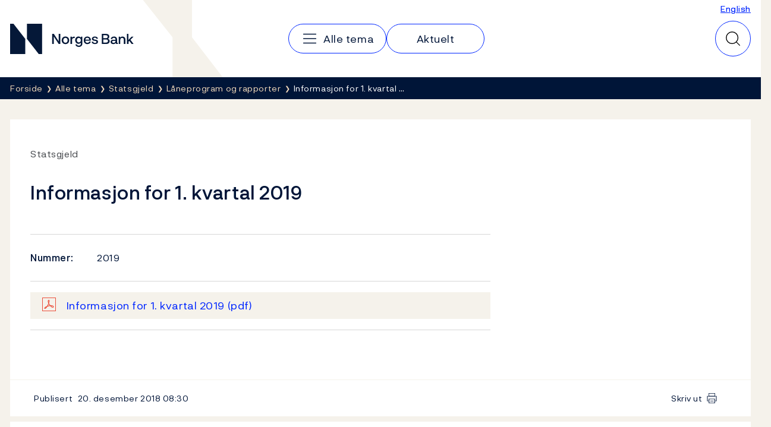

--- FILE ---
content_type: text/html; charset=utf-8
request_url: https://www.norges-bank.no/tema/Statsgjeld/Laneprogram-rapporter/2018/informasjon-q1-2019/
body_size: 7421
content:


<!DOCTYPE html>
<html lang="nb" class="no-js">
    <head>
        <meta charset="utf-8">
        <meta http-equiv="X-UA-Compatible" content="IE=edge">

        

<meta charset="utf-8"/>
<meta name="robots" content="all">
<meta name="description" content="">
<meta name="viewport" content="width=device-width,height=device-height,shrink-to-fit=0">
<meta property="og:type" content="article">
<meta property="og:title" content="Informasjon for 1. kvartal 2019">
<meta property="og:description" content="">
<meta property="og:url" content="https://www.norges-bank.no/tema/Statsgjeld/Laneprogram-rapporter/2018/informasjon-q1-2019/">
<meta property="og:locale" content="no">
<meta property="og:locale:alternate" content="en">
<meta property="article:published_time" content="20.12.2018 08:30:00">

        
    <meta name="pageid" content="106124" />


        
    


        <title>Informasjon for 1. kvartal 2019</title>

        
    <script>(function (H) { H.className = H.className.replace(/\bno-js\b/, 'js') })(document.documentElement)</script>


        <link rel="preload" href="/Static/NorgesBank/Fonts/NorgesBank-Regular.woff2" as="font" type="font/woff2" crossOrigin="anonymous" />
        <link rel="preload" href="/Static/NorgesBank/Fonts/NorgesBank-Medium.woff2" as="font" type="font/woff2" crossOrigin="anonymous" />
        <link rel="preload" href="/Static/NorgesBank/Fonts/NorgesBank-Italic.woff2" as="font" type="font/woff2" crossOrigin="anonymous" />
        <link rel="preload" href="/Static/NorgesBank/Fonts/NorgesBank-Bold.woff2" as="font" type="font/woff2" crossOrigin="anonymous" />


<link href="/dist/norgesbank.a50c2a65.css" rel="stylesheet" />

<link rel="manifest" href="/Static/Favicons/site.webmanifest" />
<link rel="apple-touch-icon" sizes="180x180" href="/Static/Favicons/apple-touch-icon.png" />
<link rel="icon" type="image/png" sizes="32x32" href="/Static/Favicons/favicon-32x32.png" />
<link rel="icon" type="image/png" sizes="16x16" href="/Static/Favicons/favicon-16x16.png" />
<link rel="mask-icon" href="/Static/Favicons/safari-pinned-tab.svg" color="#051838" />
<meta name="msapplication-TileColor" content="#ffffff" />
<meta name="theme-color" content="#ffffff" />



        

<script>
    window.dataLayer = window.dataLayer || [];
    window.dataLayer = [{
        "gtm.whitelist": ['ga','google','ua','hjtc','cl','lcl'],
        "gtm.blacklist": ['html']
    }];
    
    function gtag(){ dataLayer.push(arguments); }
        
    gtag('consent', 'default', {
        'ad_storage': 'denied',
        'ad_user_data': 'denied',
        'ad_personalization': 'denied',
        'analytics_storage': 'denied',
        'wait_for_update': 500
    });

    gtag('set', 'ads_data_redaction', true);
</script>
<script>
    (function (w, d, s, l, i) {
        w[l] = w[l] || []; w[l].push({
            'gtm.start': new Date().getTime(), event: 'gtm.js'
        }); var f = d.getElementsByTagName(s)[0],
            j = d.createElement(s), dl = l != 'dataLayer' ? '&l=' + l : ''; j.async = true; j.src =
                'https://www.googletagmanager.com/gtm.js?id=' + i + dl; f.parentNode.insertBefore(j, f);
    })(window, document, 'script', 'dataLayer', 'GTM-WMMCQPF');
</script>

        

<script async id="CookieConsent" src="https://policy.app.cookieinformation.com/uc.js" data-culture="NB" type="text/javascript" data-consent-sharing-iframe-placement="body" data-gcm-version="2.0"></script>

        
            <link href="https://www.norges-bank.no/tema/Statsgjeld/Laneprogram-rapporter/2018/informasjon-q1-2019/" hreflang="no" rel="alternate" />
            <link href="https://www.norges-bank.no/en/topics/Government-debt/Borrowing-programme-reports/2018/information-2019-q1/" hreflang="en" rel="alternate" />



        <link href="/dist/PublicationStart.6f48bdcc.css" rel="stylesheet" />
<link href="/dist/Header.9353aafb.css" rel="stylesheet" />
<link href="/dist/QuickSearch.4a5251c8.css" rel="stylesheet" />
<link href="/dist/BreadCrumb.be297605.css" rel="stylesheet" />
<script nonce="c77a6486-398b-40b5-8d0d-de4bf8ce6ee9">
!function(T,l,y){var S=T.location,k="script",D="instrumentationKey",C="ingestionendpoint",I="disableExceptionTracking",E="ai.device.",b="toLowerCase",w="crossOrigin",N="POST",e="appInsightsSDK",t=y.name||"appInsights";(y.name||T[e])&&(T[e]=t);var n=T[t]||function(d){var g=!1,f=!1,m={initialize:!0,queue:[],sv:"5",version:2,config:d};function v(e,t){var n={},a="Browser";return n[E+"id"]=a[b](),n[E+"type"]=a,n["ai.operation.name"]=S&&S.pathname||"_unknown_",n["ai.internal.sdkVersion"]="javascript:snippet_"+(m.sv||m.version),{time:function(){var e=new Date;function t(e){var t=""+e;return 1===t.length&&(t="0"+t),t}return e.getUTCFullYear()+"-"+t(1+e.getUTCMonth())+"-"+t(e.getUTCDate())+"T"+t(e.getUTCHours())+":"+t(e.getUTCMinutes())+":"+t(e.getUTCSeconds())+"."+((e.getUTCMilliseconds()/1e3).toFixed(3)+"").slice(2,5)+"Z"}(),iKey:e,name:"Microsoft.ApplicationInsights."+e.replace(/-/g,"")+"."+t,sampleRate:100,tags:n,data:{baseData:{ver:2}}}}var h=d.url||y.src;if(h){function a(e){var t,n,a,i,r,o,s,c,u,p,l;g=!0,m.queue=[],f||(f=!0,t=h,s=function(){var e={},t=d.connectionString;if(t)for(var n=t.split(";"),a=0;a<n.length;a++){var i=n[a].split("=");2===i.length&&(e[i[0][b]()]=i[1])}if(!e[C]){var r=e.endpointsuffix,o=r?e.location:null;e[C]="https://"+(o?o+".":"")+"dc."+(r||"services.visualstudio.com")}return e}(),c=s[D]||d[D]||"",u=s[C],p=u?u+"/v2/track":d.endpointUrl,(l=[]).push((n="SDK LOAD Failure: Failed to load Application Insights SDK script (See stack for details)",a=t,i=p,(o=(r=v(c,"Exception")).data).baseType="ExceptionData",o.baseData.exceptions=[{typeName:"SDKLoadFailed",message:n.replace(/\./g,"-"),hasFullStack:!1,stack:n+"\nSnippet failed to load ["+a+"] -- Telemetry is disabled\nHelp Link: https://go.microsoft.com/fwlink/?linkid=2128109\nHost: "+(S&&S.pathname||"_unknown_")+"\nEndpoint: "+i,parsedStack:[]}],r)),l.push(function(e,t,n,a){var i=v(c,"Message"),r=i.data;r.baseType="MessageData";var o=r.baseData;return o.message='AI (Internal): 99 message:"'+("SDK LOAD Failure: Failed to load Application Insights SDK script (See stack for details) ("+n+")").replace(/\"/g,"")+'"',o.properties={endpoint:a},i}(0,0,t,p)),function(e,t){if(JSON){var n=T.fetch;if(n&&!y.useXhr)n(t,{method:N,body:JSON.stringify(e),mode:"cors"});else if(XMLHttpRequest){var a=new XMLHttpRequest;a.open(N,t),a.setRequestHeader("Content-type","application/json"),a.send(JSON.stringify(e))}}}(l,p))}function i(e,t){f||setTimeout(function(){!t&&m.core||a()},500)}var e=function(){var n=l.createElement(k);n.src=h;var e=y[w];return!e&&""!==e||"undefined"==n[w]||(n[w]=e),n.onload=i,n.onerror=a,n.onreadystatechange=function(e,t){"loaded"!==n.readyState&&"complete"!==n.readyState||i(0,t)},n}();y.ld<0?l.getElementsByTagName("head")[0].appendChild(e):setTimeout(function(){l.getElementsByTagName(k)[0].parentNode.appendChild(e)},y.ld||0)}try{m.cookie=l.cookie}catch(p){}function t(e){for(;e.length;)!function(t){m[t]=function(){var e=arguments;g||m.queue.push(function(){m[t].apply(m,e)})}}(e.pop())}var n="track",r="TrackPage",o="TrackEvent";t([n+"Event",n+"PageView",n+"Exception",n+"Trace",n+"DependencyData",n+"Metric",n+"PageViewPerformance","start"+r,"stop"+r,"start"+o,"stop"+o,"addTelemetryInitializer","setAuthenticatedUserContext","clearAuthenticatedUserContext","flush"]),m.SeverityLevel={Verbose:0,Information:1,Warning:2,Error:3,Critical:4};var s=(d.extensionConfig||{}).ApplicationInsightsAnalytics||{};if(!0!==d[I]&&!0!==s[I]){var c="onerror";t(["_"+c]);var u=T[c];T[c]=function(e,t,n,a,i){var r=u&&u(e,t,n,a,i);return!0!==r&&m["_"+c]({message:e,url:t,lineNumber:n,columnNumber:a,error:i}),r},d.autoExceptionInstrumented=!0}return m}(y.cfg);function a(){y.onInit&&y.onInit(n)}(T[t]=n).queue&&0===n.queue.length?(n.queue.push(a),n.trackPageView({})):a()}(window,document,{src: "https://js.monitor.azure.com/scripts/b/ai.2.gbl.min.js", crossOrigin: "anonymous", cfg: {disablePageUnloadEvents: ['unload'], instrumentationKey:'043fdb4a-7fcf-423e-9a5e-abf24c664350', disableCookiesUsage: false }});
</script>


        
        

        
        
    </head>
    <body>
    

<!-- Google Tag Manager (noscript) -->
<noscript>
    <iframe title="Google Tag Manager" src="https://www.googletagmanager.com/ns.html?id=GTM-WMMCQPF" height="0" width="0" class="hidden"></iframe>
</noscript>
<!-- End Google Tag Manager (noscript) -->

    <a class="skip-link no-print" href="#main-content">Hopp til innhold</a>

    





<header class="nb-global-head no-print">
    <div class="container">
        <h1 class="visually-hidden">Norges Bank</h1>
        <a href="/" id="logo" class="nb-global-head__logo">
            <span class="kbd-only-focus">
                <img src="/Static/NorgesBank/Vectors/norges-bank-logo.svg" alt="Norges Bank Forside" width="252" height="45" />
            </span>
        </a>
        <div class="nb-global-head__content">
            <svg class="nb-global-head__illustration" aria-hidden="true" xmlns="http://www.w3.org/2000/svg" width="133" height="128" fill="none" viewBox="0 0 133 128">
                <path fill="#F5F2EB" d="m.533 0 48.948 61.886V128h83.203L81.721 61.886V0H.533Z" />
            </svg>

            <button type="button" id="mobileMenuToggler" class="mobile-menu-toggler" aria-expanded="false" aria-controls="mobileMenu" data-toggle aria-label="Hovedmeny">
                <svg xmlns="http://www.w3.org/2000/svg" width="30" height="30" fill="none" aria-hidden="true" viewBox="0 0 30 30">
                    <path stroke-linecap="round" stroke-linejoin="round" stroke-width="1.5" d="M4.688 15h20.625M4.688 7.5h20.625M4.688 22.5h20.625"></path>
                </svg>
            </button>
      
            <div class="nav-and-search" id="mobileMenu">
                <nav class="nav" aria-label="Hovedmeny">
                    <h2 class="visually-hidden">Hovedmeny</h2>
                        <a class="nav__item" href="/tema/">
                            <svg aria-hidden="true" width="30" height="30" viewBox="0 0 30 30" fill="none" xmlns="http://www.w3.org/2000/svg">
                                <path d="M4.6875 15H25.3125" stroke="currentColor" stroke-width="1.5" stroke-linecap="round" stroke-linejoin="round" />
                                <path d="M4.6875 7.5H25.3125" stroke="currentColor" stroke-width="1.5" stroke-linecap="round" stroke-linejoin="round" />
                                <path d="M4.6875 22.5H25.3125" stroke="currentColor" stroke-width="1.5" stroke-linecap="round" stroke-linejoin="round" />
                            </svg>
                            <span class="kbd-only-focus">Alle tema</span>
                        </a>
                        <a class="nav__item" href="/aktuelt/">
                            <span class="kbd-only-focus">Aktuelt</span>
                        </a>

                    <div class="utils small">
                            <a href="/en/topics/Government-debt/Borrowing-programme-reports/2018/information-2019-q1/">English</a>
                    </div>
                </nav>
                <div class="utils">
                        <a href="/en/topics/Government-debt/Borrowing-programme-reports/2018/information-2019-q1/">English</a>
                </div>
            </div>
                

<div class="nb-global-head__quick-search" id="epinova-node_6c54e5eb-e743-42ee-be21-ac4879307a32"></div>

        </div>
    </div>
</header>


<main id="main-content" class="page-content">


    <nav class="breadcrumb no-print" aria-label="Her er du nå:">
        <div class="container">
            <h2 class="visually-hidden">Her er du nå:</h2>
            <ul class="list-inline breadcrumb__list">

                        <li>
                            <a href="/" title="Forside">
                                <span class="kbd-only-focus">Forside</span>
                            </a>
                        </li>
                        <li>
                            <a href="/tema/" title="Alle tema">
                                <span class="kbd-only-focus">Alle tema</span>
                            </a>
                        </li>
                        <li>
                            <a href="/tema/Statsgjeld/" title="Statsgjeld">
                                <span class="kbd-only-focus">Statsgjeld</span>
                            </a>
                        </li>
                        <li class="breadcrumb__item-visible-on-mobile">
                            <a href="/tema/Statsgjeld/Laneprogram-rapporter/" title="L&#xE5;neprogram og rapporter">
                                <span class="kbd-only-focus">L&#xE5;neprogram og rapporter</span>
                            </a>
                        </li>
                    <li title="Informasjon for 1. kvartal 2019" class="breadcrumb__current">
                        <span class="kbd-only-focus">Informasjon for 1. kvartal &#x2026;</span>
                    </li>
            </ul>
        </div>
    </nav>

    


<div class="container">
    


    <noscript>
        
    <div class="warning-wrapper no-print">
        <div class="panel notification warning">
            <article class="row">
                <div class="col-sm-4 col-lg-3">
                    <div class="warning-icon" aria-hidden="true">!</div>
                    <h2 class="h4">Javascript er skrudd av</h2>
                </div>
                <div class="col-sm-8 col-lg-9">
                    
<p>Pga av dette vil deler av innholdet på dette nettstedet ikke vises.</p>
                </div>
            </article>
        </div>
    </div>

    </noscript>

    

<div class="row">
    <div class="col-lg-12">
        <div class="panel" id="article">
            <div class="panel-body">
<div class='row'><div class='col-md-8'>
                <div class="article publication-start">
                    <div class="sup-title">Statsgjeld</div>

                        <h1>Informasjon for 1. kvartal 2019</h1>


                    <div class="publication-start__info">
                        
<dl class="micro-defs">
        <dt>Nummer: </dt>
        <dd>2019</dd>
</dl>

    <div class="download-links">
            <p class="download-link download-link--enhanced">
                <span class="file-icon pdf"></span>
                <a href="/contentassets/12af2f9baa564113af73e1705db9c325/kvartalsinformasjon_q1_2019.pdf?v=19122018154320">
                    Informasjon for 1. kvartal 2019 <span class="file-type">(pdf)</span>
                </a>
            </p>

    </div>

                    </div>

                </div>

</div></div>                <div class="row">

                    <div class="col-lg-8">
                        

                    </div>
                </div>
            </div>
        </div>

        <div class="large-desktop-only">
            

<div class="meta-container">
        <div class="meta">
            <span class="prop">Publisert</span> 20. desember 2018 <span class="time">08:30</span>
        </div>
    <div class="print no-print">
        <button type="button" onclick="javascript:window.print()">
            Skriv ut
        </button>
    </div>
</div>
        </div>

        <div class="large-desktop-only">
                


<aside class="feedback">
    <div class="feedback__inner">
        <h2 class="feedback__heading" data-feedback-heading>
            Fant du det du lette etter?
            <button class="feedback__trigger" type="button" 
                aria-controls="feedback-be173f24-1565-46e6-bb29-201b0197712b" aria-expanded="false" 
                data-feedback="/api/feedback/106124?language=no">
                Gi oss tilbakemelding
            </button>
        </h2>
        <div aria-live="polite">
            <div class="feedback__content" id="feedback-be173f24-1565-46e6-bb29-201b0197712b" data-feedback-content></div>
            <div class="feedback__message" data-feedback-message>
                <p>Takk for din tilbakemelding!</p>
            </div>
        </div>
    </div>
</aside>

        </div>
    </div>


    <div class="col-lg-12 md-and-down">
        

<div class="meta-container">
        <div class="meta">
            <span class="prop">Publisert</span> 20. desember 2018 <span class="time">08:30</span>
        </div>
    <div class="print no-print">
        <button type="button" onclick="javascript:window.print()">
            Skriv ut
        </button>
    </div>
</div>
            


<aside class="feedback">
    <div class="feedback__inner">
        <h2 class="feedback__heading" data-feedback-heading>
            Fant du det du lette etter?
            <button class="feedback__trigger" type="button" 
                aria-controls="feedback-6c6fedb7-2418-470c-a682-b177ae3cc4aa" aria-expanded="false" 
                data-feedback="/api/feedback/106124?language=no">
                Gi oss tilbakemelding
            </button>
        </h2>
        <div aria-live="polite">
            <div class="feedback__content" id="feedback-6c6fedb7-2418-470c-a682-b177ae3cc4aa" data-feedback-content></div>
            <div class="feedback__message" data-feedback-message>
                <p>Takk for din tilbakemelding!</p>
            </div>
        </div>
    </div>
</aside>

    </div>
</div>
</div>
</main>


<footer class="page-footer">
    <h2 class="sr-only">Footer</h2>
    <div class="page-footer__inner">
        <div class="container">
            <div class="page-footer__columns">
                    <section class="page-footer__column" data-mobile-collapsable>
                            <h3 class="page-footer__heading">
                                    <a href="/tema/">Tema</a>
                            </h3>
                        <button type="button" class="page-footer__toggler" aria-expanded="false" aria-controls="footer-column-0" data-mobile-collapsable-trigger>
                            <span>Tema</span>
                            <img src="/Static/NorgesBank/Vectors/close.svg" alt="" aria-hidden="true" />
                        </button>
                        <ul class="page-footer__items" id="footer-column-0">
                                <li class="page-footer__main-item">
                                    <a href="/tema/">Tema</a>
                                </li>
                                <li>
                                    <a href="/tema/pengepolitikk/">Pengepolitikk</a>
                                </li>
                                <li>
                                    <a href="/tema/finansiell-stabilitet/">Finansiell stabilitet</a>
                                </li>
                                <li>
                                    <a href="/tema/Sedler-og-mynter/">Sedler og mynter</a>
                                </li>
                                <li>
                                    <a href="/tema/markeder-likviditet/">Markeder og likviditet</a>
                                </li>
                                <li>
                                    <a href="/tema/statistikk/">Statistikk</a>
                                </li>
                                <li>
                                    <a href="/tema/Statsgjeld/">Statsgjeld</a>
                                </li>
                                <li>
                                    <a href="/tema/Norges-Banks-oppgjorssystem/">Norges Banks oppgj&#xF8;rssystem</a>
                                </li>
                                <li>
                                    <a href="/tema/Om-Norges-Bank/">Om Norges Bank</a>
                                </li>
                        </ul>
                    </section>
                    <section class="page-footer__column" data-mobile-collapsable>
                            <h3 class="page-footer__heading">
                                    <a href="/aktuelt/">Aktuelt</a>
                            </h3>
                        <button type="button" class="page-footer__toggler" aria-expanded="false" aria-controls="footer-column-1" data-mobile-collapsable-trigger>
                            <span>Aktuelt</span>
                            <img src="/Static/NorgesBank/Vectors/close.svg" alt="" aria-hidden="true" />
                        </button>
                        <ul class="page-footer__items" id="footer-column-1">
                                <li class="page-footer__main-item">
                                    <a href="/aktuelt/">Aktuelt</a>
                                </li>
                                <li>
                                    <a href="/aktuelt/nyheter/">Nyheter</a>
                                </li>
                                <li>
                                    <a href="/aktuelt/publikasjoner/">Publikasjoner</a>
                                </li>
                                <li>
                                    <a href="/aktuelt/kalender/">Kalender</a>
                                </li>
                                <li>
                                    <a href="/bankplassen/">Bankplassen blogg</a>
                                </li>
                                <li>
                                    <a href="https://video.norges-bank.no/" rel="noopener">Video</a>
                                </li>
                        </ul>
                    </section>
                    <section class="page-footer__column" data-mobile-collapsable>
                            <h3 class="page-footer__heading">
                                    <span>Norges Bank</span>
                            </h3>
                        <button type="button" class="page-footer__toggler" aria-expanded="false" aria-controls="footer-column-2" data-mobile-collapsable-trigger>
                            <span>Norges Bank</span>
                            <img src="/Static/NorgesBank/Vectors/close.svg" alt="" aria-hidden="true" />
                        </button>
                        <ul class="page-footer__items" id="footer-column-2">
                                <li>
                                    <a href="/Kontakt/">Kontakt</a>
                                </li>
                                <li>
                                    <a href="/Abonnement/">Abonnement</a>
                                </li>
                                <li>
                                    <a href="/tema/Om-Norges-Bank/faq-om-norges-bank/">Ofte stilte sp&#xF8;rsm&#xE5;l</a>
                                </li>
                                <li>
                                    <a href="/tema/Om-Norges-Bank/karriere/">Ledige stillinger</a>
                                </li>
                        </ul>
                    </section>
            </div>
            <nav class="page-footer__some">
                <h3 class="sr-only">Følg oss:</h3>
                <ul>
                        <li>
                            <a href="https://www.facebook.com/sentralbanken/" target="_blank" rel="noopener" class="page-footer__some-item" aria-label="Følg oss på Facebook">
                                <svg aria-hidden="true" width="32" height="32" viewBox="0 0 32 32" fill="none" xmlns="http://www.w3.org/2000/svg">
                                    <path d="M16 28C22.6274 28 28 22.6274 28 16C28 9.37258 22.6274 4 16 4C9.37258 4 4 9.37258 4 16C4 22.6274 9.37258 28 16 28Z" stroke="#F2DABB" stroke-width="1.5" stroke-linecap="round" stroke-linejoin="round" />
                                    <path d="M21 11H19C18.2044 11 17.4413 11.3161 16.8787 11.8787C16.3161 12.4413 16 13.2044 16 14V28" stroke="#F2DABB" stroke-width="1.5" stroke-linecap="round" stroke-linejoin="round" />
                                    <path d="M12 18H20" stroke="#F2DABB" stroke-width="1.5" stroke-linecap="round" stroke-linejoin="round" />
                                </svg>
                                <span>Facebook</span>
                            </a>
                        </li>
                        <li>
                            <a href="http://twitter.com/NorgesBank" target="_blank" rel="noopener" class="page-footer__some-item" aria-label="Følg oss på X/Twitter">
                                <svg aria-hidden="true" width="28" height="28" viewBox="0 0 28 28" fill="none" xmlns="http://www.w3.org/2000/svg">
                                    <path d="M3 3L11.4707 15.349L3.17941 24.9537H5.01641L12.2821 16.5316L18.0594 24.9537H25L16.1501 12.053L23.9597 3H22.1283L15.3377 10.8671L9.94066 3H3ZM5.19357 4.15546H9.33246L22.8064 23.7982H18.6676L5.19357 4.15546Z" fill="#F2DABB" />
                                </svg>
                                <span>X/Twitter</span>
                            </a>
                        </li>
                        <li>
                            <a href="http://www.youtube.com/user/norgesbank" target="_blank" rel="noopener" class="page-footer__some-item" aria-label="Følg oss på YouTube">
                                <svg aria-hidden="true" width="32" height="32" viewBox="0 0 32 32" fill="none" xmlns="http://www.w3.org/2000/svg">
                                    <path d="M20 16L14 12V20L20 16Z" stroke="#F2DABB" stroke-width="1.5" stroke-linecap="round" stroke-linejoin="round" />
                                    <path d="M3 16C3 19.7194 3.38427 21.9017 3.67638 23.0233C3.75447 23.3296 3.90442 23.6129 4.11382 23.8497C4.32322 24.0866 4.58603 24.2701 4.88049 24.3851C9.0651 25.9932 16 25.949 16 25.949C16 25.949 22.9348 25.9932 27.1195 24.3851C27.4139 24.2701 27.6767 24.0866 27.8861 23.8498C28.0955 23.6129 28.2455 23.3296 28.3236 23.0233C28.6157 21.9017 29 19.7194 29 16C29 12.2805 28.6157 10.0982 28.3236 8.97663C28.2455 8.67031 28.0956 8.387 27.8862 8.15018C27.6768 7.91336 27.414 7.72985 27.1195 7.61484C22.9349 6.00674 16 6.0509 16 6.0509C16 6.0509 9.06518 6.00675 4.88053 7.61482C4.58607 7.72983 4.32325 7.91334 4.11385 8.15016C3.90446 8.38698 3.7545 8.67029 3.67641 8.97661C3.38428 10.0982 3 12.2805 3 16Z" stroke="#F2DABB" stroke-width="1.5" stroke-linecap="round" stroke-linejoin="round" />
                                </svg>
                                <span>YouTube</span>
                            </a>
                        </li>
                        <li>
                            <a href="https://www.linkedin.com/company/norges-bank/" target="_blank" rel="noopener" class="page-footer__some-item" aria-label="Følg oss på LinkedIn">
                                <svg aria-hidden="true" width="32" height="32" viewBox="0 0 32 32" fill="none" xmlns="http://www.w3.org/2000/svg">
                                    <path d="M26 5H6C5.44772 5 5 5.44772 5 6V26C5 26.5523 5.44772 27 6 27H26C26.5523 27 27 26.5523 27 26V6C27 5.44772 26.5523 5 26 5Z" stroke="#F2DABB" stroke-width="1.5" stroke-linecap="round" stroke-linejoin="round" />
                                    <path d="M15 14V22" stroke="#F2DABB" stroke-width="1.5" stroke-linecap="round" stroke-linejoin="round" />
                                    <path d="M11 14V22" stroke="#F2DABB" stroke-width="1.5" stroke-linecap="round" stroke-linejoin="round" />
                                    <path d="M15 17.5C15 16.5717 15.3687 15.6815 16.0251 15.0251C16.6815 14.3687 17.5717 14 18.5 14C19.4283 14 20.3185 14.3687 20.9749 15.0251C21.6313 15.6815 22 16.5717 22 17.5V22" stroke="#F2DABB" stroke-width="1.5" stroke-linecap="round" stroke-linejoin="round" />
                                    <path d="M11 11.25C11.6904 11.25 12.25 10.6904 12.25 10C12.25 9.30964 11.6904 8.75 11 8.75C10.3096 8.75 9.75 9.30964 9.75 10C9.75 10.6904 10.3096 11.25 11 11.25Z" fill="#F2DABB" />
                                </svg>
                                <span>LinkedIn</span>
                            </a>
                        </li>
                        <li>
                            <a href="/RSS/" target="_blank" rel="noopener" class="page-footer__some-item" aria-label="Følg oss på Rss">
                                <span>RSS</span>
                            </a>
                        </li>
                </ul>
            </nav>
        </div>
    </div>

        <div class="page-footer__links">
            <div class="container">
                <ul>
                        <li>
                            <a href="/Personvernerklaering/">Personvern</a>
                        </li>
                        <li>
                            <a href="/Opphavsrett/">Opphavsrett</a>
                        </li>
                        <li>
                            <a href="/bedrageri-og-svindel/">Bedrageri og svindel</a>
                        </li>
                        <li>
                            <a href="https://uustatus.no/nb/erklaringer/publisert/e9a5465d-c58a-4879-a6ef-baf0d5085740" rel="noopener">Tilgjengelighetserkl&#xE6;ring</a>
                        </li>
                </ul>
            </div>
        </div>
</footer>



    <script>window.WebComponents = window.WebComponents || [];
window.WebComponents.push(['epinova-node_6c54e5eb-e743-42ee-be21-ac4879307a32', 'React.QuickSearch', {"searchUrl":"/Sok/","language":"no","minQueryLength":2,"suggestions":0,"resources":{"close":"Lukk","quickSearch":"Hurtigs\u00F8k","search":"S\u00F8k"}}]);
</script>
    <script async src="/dist/7858.dc0353fc.js"></script><script async src="/dist/shared.40e2fe03.js"></script>
    <script async src="/dist/components.869fd07f.js"></script>
    
    
<script async src="/dist/404.12d0ec56.js"></script><script async src="/dist/7466.02d9f48f.js"></script><script async src="/dist/2727.35736c25.js"></script><script async src="/dist/norgesbank.1fbea739.js"></script>

    <input type="hidden" value="no" data-vue-culture />

    

    <script async src="/dist/runtime.5f77e5ab.js"></script>
<link href="/dist/Feedback.1790ff87.css" rel="stylesheet" />
<script async src="/dist/Feedback.1c1004e8.js"></script>





<script defer="defer" nonce="c77a6486-398b-40b5-8d0d-de4bf8ce6ee9" src="/Util/Find/epi-util/find.js"></script>
<script nonce="c77a6486-398b-40b5-8d0d-de4bf8ce6ee9">
document.addEventListener('DOMContentLoaded',function(){if(typeof FindApi === 'function'){var api = new FindApi();api.setApplicationUrl('/');api.setServiceApiBaseUrl('/find_v2/');api.processEventFromCurrentUri();api.bindWindowEvents();api.bindAClickEvent();api.sendBufferedEvents();}})
</script>

    
<script type="text/javascript">
    window.addEventListener('CookieInformationConsentGiven', function(event) {
        if (CookieInformation.getConsentGivenFor('cookie_cat_statistic')) {

            /*<![CDATA[*/
            (function () {
                var sz = document.createElement('script'); sz.type = 'text/javascript'; sz.async = true;
                sz.src = '//siteimproveanalytics.com/js/siteanalyze_6024671.js';
                var s = document.getElementsByTagName('script')[0]; s.parentNode.insertBefore(sz, s);
            })();
            /*]]>*/

        }
    }, false); 
</script>
    </body>
</html>

--- FILE ---
content_type: text/javascript
request_url: https://www.norges-bank.no/dist/1095.5b6f167f.js
body_size: 6131
content:
/*! For license information please see 1095.5b6f167f.js.LICENSE.txt */
(self.webpackChunknorgesbank_web=self.webpackChunknorgesbank_web||[]).push([[1095],{124:function(t,e,n){var r=n(9325);t.exports=function(){return r.Date.now()}},961:function(t,e,n){"use strict";!function t(){if("undefined"!=typeof __REACT_DEVTOOLS_GLOBAL_HOOK__&&"function"==typeof __REACT_DEVTOOLS_GLOBAL_HOOK__.checkDCE)try{__REACT_DEVTOOLS_GLOBAL_HOOK__.checkDCE(t)}catch(t){console.error(t)}}(),t.exports=n(6221)},1800:function(t){var e=/\s/;t.exports=function(t){for(var n=t.length;n--&&e.test(t.charAt(n)););return n}},1992:function(t,e,n){"use strict";function r(t){return t&&"object"==typeof t&&"default"in t?t:{default:t}}var i=r(n(6540));function o(t,e){if(!(t instanceof e))throw new TypeError("Cannot call a class as a function")}function u(t,e){for(var n=0;n<e.length;n++){var r=e[n];r.enumerable=r.enumerable||!1,r.configurable=!0,"value"in r&&(r.writable=!0),Object.defineProperty(t,(i=r.key,o=void 0,"symbol"==typeof(o=function(t,e){if("object"!=typeof t||null===t)return t;var n=t[Symbol.toPrimitive];if(void 0!==n){var r=n.call(t,e||"default");if("object"!=typeof r)return r;throw new TypeError("@@toPrimitive must return a primitive value.")}return("string"===e?String:Number)(t)}(i,"string"))?o:String(o)),r)}var i,o}function a(t,e,n){return e&&u(t.prototype,e),n&&u(t,n),Object.defineProperty(t,"prototype",{writable:!1}),t}function s(t){return s=Object.setPrototypeOf?Object.getPrototypeOf.bind():function(t){return t.__proto__||Object.getPrototypeOf(t)},s(t)}function c(t,e){return c=Object.setPrototypeOf?Object.setPrototypeOf.bind():function(t,e){return t.__proto__=e,t},c(t,e)}function f(){if("undefined"==typeof Reflect||!Reflect.construct)return!1;if(Reflect.construct.sham)return!1;if("function"==typeof Proxy)return!0;try{return Boolean.prototype.valueOf.call(Reflect.construct(Boolean,[],(function(){}))),!0}catch(t){return!1}}function l(t,e,n){return l=f()?Reflect.construct.bind():function(t,e,n){var r=[null];r.push.apply(r,e);var i=new(Function.bind.apply(t,r));return n&&c(i,n.prototype),i},l.apply(null,arguments)}function p(t){var e="function"==typeof Map?new Map:void 0;return p=function(t){if(null===t||(n=t,-1===Function.toString.call(n).indexOf("[native code]")))return t;var n;if("function"!=typeof t)throw new TypeError("Super expression must either be null or a function");if(void 0!==e){if(e.has(t))return e.get(t);e.set(t,r)}function r(){return l(t,arguments,s(this).constructor)}return r.prototype=Object.create(t.prototype,{constructor:{value:r,enumerable:!1,writable:!0,configurable:!0}}),c(r,t)},p(t)}function d(t,e){if(e&&("object"==typeof e||"function"==typeof e))return e;if(void 0!==e)throw new TypeError("Derived constructors may only return object or undefined");return function(t){if(void 0===t)throw new ReferenceError("this hasn't been initialised - super() hasn't been called");return t}(t)}var h="undefined"!=typeof window,v=h&&void 0!==window.navigator;v&&/(android)/i.test(navigator.userAgent),v&&/iPad|iPhone|iPod/.test(String(navigator.platform));var g=h&&window.msCrypto;h||n.g.HTMLElement||(n.g.HTMLElement=function(){return a((function t(){o(this,t)}))}());var y={"&":"&amp;","<":"&lt;",">":"&gt;",'"':"&quot;","/":"&#x2F;","'":"&#x27;"};var m,b,_=(m="undefined"==typeof window?{}:window.Element.prototype,b=m.matches||m.msMatchesSelector||m.webkitMatchesSelector,m.closest?function(t,e){return t.closest(e)}:function(t,e){for(t.correspondingUseElement&&(t=t.correspondingUseElement);t;t=t.parentElement)if(b.call(t,e))return t;return null});function x(t,e){var n,r=arguments.length>2&&void 0!==arguments[2]?arguments[2]:{},i="prevent_recursive_dispatch_maximum_callstack".concat(e);if(t[i])return!0;t[i]=!0,"function"==typeof window.CustomEvent?n=new window.CustomEvent(e,{bubbles:!0,cancelable:!0,detail:r}):(n=document.createEvent("CustomEvent")).initCustomEvent(e,!0,!0,r);var o=t.dispatchEvent(n);return t[i]=null,o}function w(t,e){var n=arguments.length>2&&void 0!==arguments[2]?arguments[2]:!this.hasAttribute(e);return!n===t.hasAttribute(e)&&t[n?"setAttribute":"removeAttribute"](e,""),n}var E="Down",T="ArrowDown",S="Up",O="ArrowUp",L="Enter",k="Esc",A="Escape",C="End",R="Home",j="PageDown",N="PageUp",M=function(t){!function(t,e){if("function"!=typeof e&&null!==e)throw new TypeError("Super expression must either be null or a function");t.prototype=Object.create(e&&e.prototype,{constructor:{value:t,writable:!0,configurable:!0}}),Object.defineProperty(t,"prototype",{writable:!1}),e&&c(t,e)}(i,t);var e,n,r=(e=i,n=f(),function(){var t,r=s(e);if(n){var i=s(this).constructor;t=Reflect.construct(r,arguments,i)}else t=r.apply(this,arguments);return d(this,t)});function i(){return o(this,i),r.apply(this,arguments)}return a(i,[{key:"connectedCallback",value:function(){var t=this;this._observer=new window.MutationObserver((function(){return D(t)})),this._observer.observe(this,{subtree:!0,childList:!0,attributes:!0,attributeFilter:["hidden"]}),this._xhr=new window.XMLHttpRequest,this.id=this.id||Date.now().toString(36)+Math.random().toString(36).slice(2,5),this.input.setAttribute("role","combobox"),this.input.setAttribute("autocomplete","off"),this.input.setAttribute("aria-autocomplete","list"),this.input.setAttribute("aria-expanded",!1),this.input.setAttribute("aria-controls",this.id),this._ariaLiveSpan=function(t){if(!t._observer||t._ariaLiveSpan)return;return document.body.insertAdjacentHTML("beforeend",'<span aria-live="polite" style="position: absolute !important; overflow: hidden !important; width: 1px !important; height: 1px !important; clip: rect(0, 0, 0, 0) !important"></span>'),document.body.lastElementChild}(this),document.addEventListener("click",this),document.addEventListener("input",this),document.addEventListener("keydown",this),document.addEventListener("focusin",this),setTimeout((function(){return D(t)})),document.activeElement===this.input&&(this.hidden=!1)}},{key:"disconnectedCallback",value:function(){document.removeEventListener("click",this),document.removeEventListener("input",this),document.removeEventListener("keydown",this),document.removeEventListener("focusin",this),this._observer.disconnect(),clearTimeout(this._ariaLiveTimeout),this._ariaLiveSpan.parentNode&&this._ariaLiveSpan.parentNode.removeChild(this._ariaLiveSpan),this._observer=this._input=this._regex=this._xhr=this._xhrTime=this._ariaLiveDelay=this._ariaLiveTimeout=this._ariaLiveSpan=null}},{key:"attributeChangedCallback",value:function(t){this._observer&&("hidden"===t&&this.input.setAttribute("aria-expanded",!this.hidden),"highlight"===t&&D(this))}},{key:"handleEvent",value:function(t){t.ctrlKey||t.altKey||t.metaKey||t.defaultPrevented||("focusin"!==t.type&&"click"!==t.type||function(t,e){var n="click"===e.type&&t.contains(e.target)&&_(e.target,"a,button"),r=!n&&(t.contains(e.target)||t.input===e.target&&!t.input.disabled),i=!1;n&&x(t,"suggest.select",n)&&(t.input.value=n.value||n.textContent.trim(),t.input.focus(),i=!0);setTimeout((function(){t.hidden=!r,i&&H(t)}))}(this,t),"keydown"===t.type&&function(t,e){if(!t.contains(e.target)&&t.input!==e.target)return;var n=[t.input].concat(function(t){var e=arguments.length>1&&void 0!==arguments[1]?arguments[1]:document;if(t){if(t.nodeType)return[t];if("string"==typeof t)return[].slice.call(e.querySelectorAll(t));if(t.length)return[].slice.call(t)}return[]}('[tabindex="-1"]:not([hidden])',t)),r=e.key,i=e.target,o=e.item,u=void 0!==o&&o;r===T||r===E?u=n[n.indexOf(i)+1]||n[0]:r===O||r===S?u=n[n.indexOf(i)-1]||n.pop():t.contains(i)&&(r===C||r===j?u=n.pop():r===R||r===N?u=n[1]:r!==L&&n[0].focus());setTimeout((function(){return t.hidden=r===A||r===k})),(u||r===A||r===k)&&e.preventDefault();u&&u.focus()}(this,t),"input"===t.type&&function(t,e){if(e.target!==t.input||function(t){if(!t.ajax)return;return clearTimeout(t._xhrTime),t._xhr.abort(),t._xhr.responseError=null,t._xhrTime=setTimeout(U,500,t),!0}(t))return;H(t)}(this,t))}},{key:"escapeHTML",value:function(t){return function(t){return String(t||"").replace(/[&<>"'/]/g,(function(t){return y[t]}))}(t)}},{key:"_clearLiveRegion",value:function(){clearTimeout(this._ariaLiveTimeout),this._ariaLiveSpan.textContent=null}},{key:"_setLiveRegion",value:function(t){var e=this;clearTimeout(this._ariaLiveTimeout),this._ariaLiveSpan.textContent=t,this._ariaLiveTimeout=setTimeout((function(){return e._clearLiveRegion()}),300)}},{key:"pushToLiveRegion",value:function(t){this._observer&&this._ariaLiveSpan&&(clearTimeout(this._ariaLiveDebounce),this._ariaLiveDebounce=setTimeout(this._setLiveRegion(t),300))}},{key:"input",get:function(){return this._input&&this._input.getAttribute("list")===this.id?this._input:(this._input=this.id&&document.querySelector("input[list=".concat(this.id,"]")))||this.previousElementSibling}},{key:"ajax",get:function(){return this.getAttribute("ajax")||""},set:function(t){this.setAttribute("ajax",t)}},{key:"limit",get:function(){return Math.max(0,this.getAttribute("limit"))||1/0},set:function(t){this.setAttribute("limit",t)}},{key:"highlight",get:function(){return String(/^on|off|keep$/i.exec(this.getAttribute("highlight"))||"on").toLowerCase()},set:function(t){this.setAttribute("highlight",t)}},{key:"hidden",get:function(){return this.hasAttribute("hidden")},set:function(t){w(this,"hidden",t)}}],[{key:"observedAttributes",get:function(){return["hidden","highlight"]}}]),i}(p(HTMLElement));function P(t,e){var n=t.parentElement;"LI"===n.nodeName&&w(n,"hidden",e),w(t,"hidden",e)}function D(t){if(t._observer){var e=t.input&&t.input.value?t.input.value.toLowerCase().trim():null,n=t.querySelectorAll("a:not([hidden]),button:not([hidden])"),r=Math.min(n.length,t.limit);if("keep"!==t.highlight)for(var i=t.getElementsByTagName("mark");i[0];){var o=i[0].parentNode;o.replaceChild(document.createTextNode(i[0].textContent),i[0]),o.normalize&&o.normalize()}t._empty=0===n.length;for(var u=0,a=n.length;u<a;++u)n[u].setAttribute("aria-label","".concat(n[u].textContent,", ").concat(u+1," av ").concat(r)),n[u].setAttribute("tabindex","-1"),n[u].setAttribute("type","button"),P(n[u],u>=r);if(e&&"on"===t.highlight&&!g){for(var s=document.createRange(),c=document.createNodeIterator(t,window.NodeFilter.SHOW_TEXT,null,!1),f=t.textContent.toLowerCase(),l=e.length,p=[],d=0;-1!==(d=f.indexOf(e,d));d+=l)p.push(d);for(var h,v=0,y=p.length;h=c.nextNode();)for(var m=v,b=v+=h.textContent.length,_=0;_<y;++_){var x=Math.max(p[_]-m,0),w=Math.min(b,p[_]+l)-m;if(x<w){s.setStart(h,x),s.setEnd(h,w),s.surroundContents(document.createElement("mark")),v=m+w,c.nextNode();break}}}var E=!t.querySelector("a,button"),T=E&&!t.input.value,S=E&&t.textContent.trim();t.hidden||T?t._clearLiveRegion():S?function(t,e){t.hasAttribute("data-sr-read-text-content")&&t.pushToLiveRegion(e)}(t,S):n.length?function(t,e){var n=t.getAttribute("data-sr-count-message");""!==n&&t.pushToLiveRegion((n||"{{value}} forslag vises").replace("{{value}}",e))}(t,n.length):function(t){var e=t.getAttribute("data-sr-empty-message");""!==e&&t.pushToLiveRegion(e||"Ingen forslag vises")}(t),t._observer.takeRecords()}}function H(t){if(x(t,"suggest.filter")&&t.input&&null!=t.input.value)for(var e=t.input.value.toLowerCase(),n=t.querySelectorAll("a,button"),r=0,i=n.length;r<i;++r)P(n[r],-1===(n[r].value||n[r].textContent).toLowerCase().indexOf(e))}function U(t){t._observer&&t.input.value&&x(t,"suggest.ajax.beforeSend",t._xhr)&&(t._xhr.onerror=function(){t._xhr.responseError="Error: Network request failed",x(t,"suggest.ajax.error",t._xhr)},t._xhr.onload=function(){if(200!==t._xhr.status)return x(t,"suggest.ajax.error",t._xhr);try{t._xhr.responseJSON=JSON.parse(t._xhr.responseText)}catch(e){t._xhr.responseJSON=!1,t._xhr.responseError=e.toString(),x(t,"suggest.ajax.error",t._xhr)}x(t,"suggest.ajax",t._xhr)},t._xhr.open("GET",t.ajax.replace("{{value}}",window.encodeURIComponent(t.input.value)),!0),t._xhr.setRequestHeader("X-Requested-With","XMLHttpRequest"),t._xhr.send())}var q=function(){var t="undefined"==typeof window?{}:window.Element.prototype,e=t.matches||t.msMatchesSelector||t.webkitMatchesSelector;return t.closest?function(t,e){return t.closest(e)}:function(t,n){for(;t;t=t.parentElement)if(e.call(t,n))return t;return null}}();var I=function(t,e){void 0===e&&(e={});var n=(t.name||String(t).match(/function ([^(]+)/)[1]).replace(/.[A-Z]/g,(function(t){return t[0]+"-"+t[1]})),r=e.props||[],o=e.customEvents||[],u=o.reduce((function(t,e){return t[e]="on"+e.replace(/(^|\.)./g,(function(t){return t.slice(-1).toUpperCase()})),t}),{}),a=r.concat("forwardRef",Object.keys(u).map((function(t){return u[t]}))),s=(n+"-"+(e.suffix||"react")).replace(/\W+/g,"-").toLowerCase();return function(e){function n(t){var n=this;e.call(this,t),this.ref=function(t){return"function"==typeof n.props.forwardRef?n.props.forwardRef(t):n.props.forwardRef&&(n.props.forwardRef.current=t),n.el=t},Object.keys(u).forEach((function(t){var e=u[t];n[t]=function(t){n.props[e]&&q(t.target,n.el.nodeName)===n.el&&n.props[e](t)}}))}return e&&(n.__proto__=e),n.prototype=Object.create(e&&e.prototype),n.prototype.constructor=n,n.prototype.componentDidMount=function(){var e=this;window.customElements.get(s)||window.customElements.define(s,t),r.forEach((function(t){t in e.props&&(e.el[t]=e.props[t])})),o.forEach((function(t){e.el.addEventListener(t,e[t])}))},n.prototype.componentDidUpdate=function(t){var e=this;r.forEach((function(n){t[n]!==e.props[n]&&(e.el[n]=e.props[n])}))},n.prototype.componentWillUnmount=function(){var t=this;o.forEach((function(e){t.el.removeEventListener(e,t[e])}))},n.prototype.render=function(){var t=this;return i.default.createElement(s,Object.keys(this.props).reduce((function(e,n){return-1===a.indexOf(n)&&("className"===n?e.class=t.props[n]:!0===t.props[n]?e[n]="":!1!==t.props[n]&&(e[n]=t.props[n])),e}),{ref:this.ref}))},n}(i.default.Component)}(M,{customEvents:["suggest.filter","suggest.select","suggest.ajax","suggest.ajax.beforeSend","suggest.ajax.error"],suffix:"1.3.7"});t.exports=I},4128:function(t,e,n){var r=n(1800),i=/^\s+/;t.exports=function(t){return t?t.slice(0,r(t)+1).replace(i,""):t}},4394:function(t,e,n){var r=n(2552),i=n(346);t.exports=function(t){return"symbol"==typeof t||i(t)&&"[object Symbol]"==r(t)}},6221:function(t,e,n){"use strict";var r=n(6540);function i(t){var e="https://react.dev/errors/"+t;if(1<arguments.length){e+="?args[]="+encodeURIComponent(arguments[1]);for(var n=2;n<arguments.length;n++)e+="&args[]="+encodeURIComponent(arguments[n])}return"Minified React error #"+t+"; visit "+e+" for the full message or use the non-minified dev environment for full errors and additional helpful warnings."}function o(){}var u={d:{f:o,r:function(){throw Error(i(522))},D:o,C:o,L:o,m:o,X:o,S:o,M:o},p:0,findDOMNode:null},a=Symbol.for("react.portal");var s=r.__CLIENT_INTERNALS_DO_NOT_USE_OR_WARN_USERS_THEY_CANNOT_UPGRADE;function c(t,e){return"font"===t?"":"string"==typeof e?"use-credentials"===e?e:"":void 0}e.__DOM_INTERNALS_DO_NOT_USE_OR_WARN_USERS_THEY_CANNOT_UPGRADE=u,e.createPortal=function(t,e){var n=2<arguments.length&&void 0!==arguments[2]?arguments[2]:null;if(!e||1!==e.nodeType&&9!==e.nodeType&&11!==e.nodeType)throw Error(i(299));return function(t,e,n){var r=3<arguments.length&&void 0!==arguments[3]?arguments[3]:null;return{$$typeof:a,key:null==r?null:""+r,children:t,containerInfo:e,implementation:n}}(t,e,null,n)},e.flushSync=function(t){var e=s.T,n=u.p;try{if(s.T=null,u.p=2,t)return t()}finally{s.T=e,u.p=n,u.d.f()}},e.preconnect=function(t,e){"string"==typeof t&&(e?e="string"==typeof(e=e.crossOrigin)?"use-credentials"===e?e:"":void 0:e=null,u.d.C(t,e))},e.prefetchDNS=function(t){"string"==typeof t&&u.d.D(t)},e.preinit=function(t,e){if("string"==typeof t&&e&&"string"==typeof e.as){var n=e.as,r=c(n,e.crossOrigin),i="string"==typeof e.integrity?e.integrity:void 0,o="string"==typeof e.fetchPriority?e.fetchPriority:void 0;"style"===n?u.d.S(t,"string"==typeof e.precedence?e.precedence:void 0,{crossOrigin:r,integrity:i,fetchPriority:o}):"script"===n&&u.d.X(t,{crossOrigin:r,integrity:i,fetchPriority:o,nonce:"string"==typeof e.nonce?e.nonce:void 0})}},e.preinitModule=function(t,e){if("string"==typeof t)if("object"==typeof e&&null!==e){if(null==e.as||"script"===e.as){var n=c(e.as,e.crossOrigin);u.d.M(t,{crossOrigin:n,integrity:"string"==typeof e.integrity?e.integrity:void 0,nonce:"string"==typeof e.nonce?e.nonce:void 0})}}else null==e&&u.d.M(t)},e.preload=function(t,e){if("string"==typeof t&&"object"==typeof e&&null!==e&&"string"==typeof e.as){var n=e.as,r=c(n,e.crossOrigin);u.d.L(t,n,{crossOrigin:r,integrity:"string"==typeof e.integrity?e.integrity:void 0,nonce:"string"==typeof e.nonce?e.nonce:void 0,type:"string"==typeof e.type?e.type:void 0,fetchPriority:"string"==typeof e.fetchPriority?e.fetchPriority:void 0,referrerPolicy:"string"==typeof e.referrerPolicy?e.referrerPolicy:void 0,imageSrcSet:"string"==typeof e.imageSrcSet?e.imageSrcSet:void 0,imageSizes:"string"==typeof e.imageSizes?e.imageSizes:void 0,media:"string"==typeof e.media?e.media:void 0})}},e.preloadModule=function(t,e){if("string"==typeof t)if(e){var n=c(e.as,e.crossOrigin);u.d.m(t,{as:"string"==typeof e.as&&"script"!==e.as?e.as:void 0,crossOrigin:n,integrity:"string"==typeof e.integrity?e.integrity:void 0})}else u.d.m(t)},e.requestFormReset=function(t){u.d.r(t)},e.unstable_batchedUpdates=function(t,e){return t(e)},e.useFormState=function(t,e,n){return s.H.useFormState(t,e,n)},e.useFormStatus=function(){return s.H.useHostTransitionStatus()},e.version="19.2.0"},7350:function(t,e,n){var r=n(8221),i=n(3805);t.exports=function(t,e,n){var o=!0,u=!0;if("function"!=typeof t)throw new TypeError("Expected a function");return i(n)&&(o="leading"in n?!!n.leading:o,u="trailing"in n?!!n.trailing:u),r(t,e,{leading:o,maxWait:e,trailing:u})}},8221:function(t,e,n){var r=n(3805),i=n(124),o=n(9374),u=Math.max,a=Math.min;t.exports=function(t,e,n){var s,c,f,l,p,d,h=0,v=!1,g=!1,y=!0;if("function"!=typeof t)throw new TypeError("Expected a function");function m(e){var n=s,r=c;return s=c=void 0,h=e,l=t.apply(r,n)}function b(t){var n=t-d;return void 0===d||n>=e||n<0||g&&t-h>=f}function _(){var t=i();if(b(t))return x(t);p=setTimeout(_,function(t){var n=e-(t-d);return g?a(n,f-(t-h)):n}(t))}function x(t){return p=void 0,y&&s?m(t):(s=c=void 0,l)}function w(){var t=i(),n=b(t);if(s=arguments,c=this,d=t,n){if(void 0===p)return function(t){return h=t,p=setTimeout(_,e),v?m(t):l}(d);if(g)return clearTimeout(p),p=setTimeout(_,e),m(d)}return void 0===p&&(p=setTimeout(_,e)),l}return e=o(e)||0,r(n)&&(v=!!n.leading,f=(g="maxWait"in n)?u(o(n.maxWait)||0,e):f,y="trailing"in n?!!n.trailing:y),w.cancel=function(){void 0!==p&&clearTimeout(p),h=0,s=d=c=p=void 0},w.flush=function(){return void 0===p?l:x(i())},w}},9374:function(t,e,n){var r=n(4128),i=n(3805),o=n(4394),u=/^[-+]0x[0-9a-f]+$/i,a=/^0b[01]+$/i,s=/^0o[0-7]+$/i,c=parseInt;t.exports=function(t){if("number"==typeof t)return t;if(o(t))return NaN;if(i(t)){var e="function"==typeof t.valueOf?t.valueOf():t;t=i(e)?e+"":e}if("string"!=typeof t)return 0===t?t:+t;t=r(t);var n=a.test(t);return n||s.test(t)?c(t.slice(2),n?2:8):u.test(t)?NaN:+t}}}]);

--- FILE ---
content_type: image/svg+xml
request_url: https://www.norges-bank.no/Static/NorgesBank/Vectors/file-pdf.svg
body_size: 438
content:
<svg xmlns="http://www.w3.org/2000/svg" viewBox="0 0 31 31" width="31" height="31"><defs><style>.cls-1{fill:#eb4e3a;}</style></defs><g id="Layer_2" data-name="Layer 2"><g id="Layer_1-2" data-name="Layer 1"><path class="cls-1" d="M31,31H0V0H31ZM1.4,29.6H29.6V1.4H1.4Z"/></g><g id="symbol"><path class="cls-1" d="M6,25.77a1.12,1.12,0,0,1-1-.6,2,2,0,0,1-.12-1.35,3.32,3.32,0,0,1,1-1.65A11.4,11.4,0,0,1,8.7,20.28c.56-.27,1.22-.55,2-.82a31.75,31.75,0,0,0,2.88-5.6l.27-.74a13.68,13.68,0,0,1-.56-1.59A13,13,0,0,1,12.8,9.3a8.34,8.34,0,0,1,0-1.87,3.06,3.06,0,0,1,.44-1.36,1.83,1.83,0,0,1,.91-.7,1.7,1.7,0,0,1,.46-.11,1.35,1.35,0,0,1,.7,0,3,3,0,0,1,.57.27c.87.38.79,1.14.68,2.1l-.05.43A27.63,27.63,0,0,1,15.46,13c0,.09.09.17.13.26a20.32,20.32,0,0,0,1.93,2.87c.36.46.78,1,1.22,1.46a13.55,13.55,0,0,1,4.19.35,5.47,5.47,0,0,1,1.76.69A3.29,3.29,0,0,1,26,20.06a2.28,2.28,0,0,1,0,1.86,2,2,0,0,1-1.29,1A2.77,2.77,0,0,1,23,23a6.42,6.42,0,0,1-1.86-1A15.49,15.49,0,0,1,19,20.16c-.28-.29-.59-.6-.9-.94-.48.06-1,.14-1.73.27a26.23,26.23,0,0,0-3.07.72c-.52.15-1.09.33-1.66.53-.06.09-.12.19-.19.28A18,18,0,0,1,8.4,24.68a4.24,4.24,0,0,1-2,1.06Zm2.86-3.85A8.78,8.78,0,0,0,7,23.28a1.8,1.8,0,0,0-.57.87,3.4,3.4,0,0,0,1-.65A11.47,11.47,0,0,0,8.89,21.92Zm11.3-2.78A14.24,14.24,0,0,0,22,20.72a5.08,5.08,0,0,0,1.42.77,1.26,1.26,0,0,0,.79,0,.68.68,0,0,0,.36-.24.69.69,0,0,0,0-.57,1.79,1.79,0,0,0-.7-.73,4.3,4.3,0,0,0-1.3-.5,12.78,12.78,0,0,0-1.87-.29A4.36,4.36,0,0,0,20.19,19.14Zm-5.42-4.2a32.34,32.34,0,0,1-1.85,3.77A32,32,0,0,1,16.11,18l.78-.13c-.21-.24-.4-.49-.59-.72A23.6,23.6,0,0,1,14.77,14.94Zm.12-8.15-.17,0a.32.32,0,0,0-.17.11,1.92,1.92,0,0,0-.18.71,6.34,6.34,0,0,0,0,1.51,8.82,8.82,0,0,0,.22,1.28A22.81,22.81,0,0,0,15,7.92l.05-.45c0-.22,0-.44.06-.59a1.5,1.5,0,0,0-.22-.11Z"/></g></g></svg>